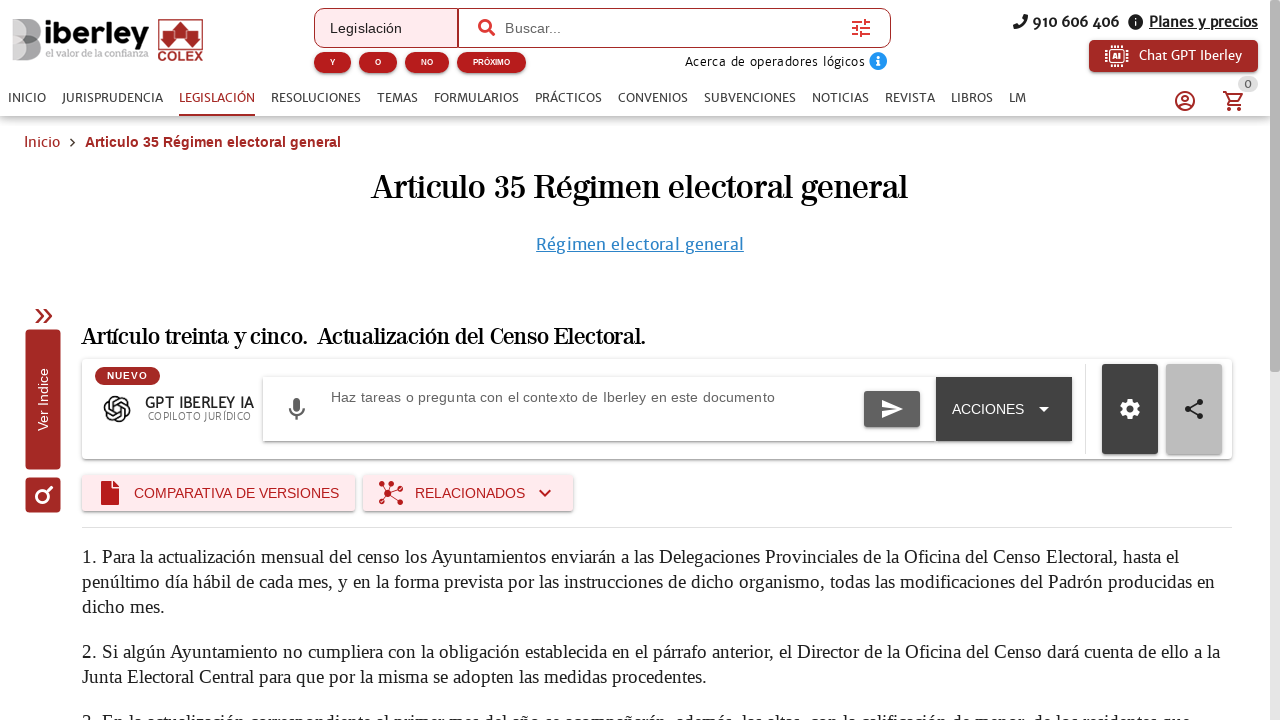

--- FILE ---
content_type: application/javascript; charset=UTF-8
request_url: https://www.iberley.es/assets/trusted.a0c9e042.js
body_size: 492
content:
import{b as a,u as r,r as o}from"./index.7915fa26.js";function u(){var s;const e=o("VITE_ETRUSTED_WIDGET_ID"),t=document.createElement("script");t.type="text/javascript",t.async=!0,t.src="//widgets.trustedshops.com/js/"+e+".js",t.charset="UTF-8",t.setAttribute("data-mobile-enable-custom","true"),t.setAttribute("data-mobile-position","right"),t.setAttribute("data-desktop-y-offset","50"),t.setAttribute("data-mobile-disable-reviews","true"),(s=document==null?void 0:document.head)==null||s.appendChild(t)}var d=a(({urlPath:e})=>{const t=["sudespacho","convenios-sepin","campus-opositor","iberley"].includes(o("VITE_SITENAME")),s=["/factura/","/albaran/","/mandato/","/perfil/gestion-contenido","/ia-iberley"];r.isProbesRoute(e)||s.some(i=>e.includes(i))||t||u()});export{d as default};


--- FILE ---
content_type: application/javascript; charset=UTF-8
request_url: https://www.iberley.es/assets/CBtn.883a2b2b.js
body_size: 727
content:
import{ac as t,af as l,ak as i,ai as a,aj as o,aq as n,av as r,bz as d,aV as u,au as s,ax as p,ba as c,aC as m}from"./index.7915fa26.js";const f=t({name:"CBtn",components:{},props:{variant:{type:String,default:"primary"},size:{type:String,default:"medium"},icon:{type:String},hasLabel:{type:Boolean,default:!0},noHover:{type:Boolean,default:!1},loading:{type:Boolean,default:!1},disable:{type:Boolean,default:!1}},setup(e){return{onLoad:l(()=>e.loading),iconSize:e.size==="large"?"18px":e.size==="medium"?"16px":"14px"}}});function v(e,b,y,g,z,B){return a(),o(m,{unelevated:"","no-caps":"",color:e.variant,class:s({[e.size]:!0,[e.variant]:!0,"no-hover":e.noHover}),loading:e.onLoad,disable:e.disable},{loading:n(()=>[r(d)]),default:n(()=>[e.icon?(a(),o(u,{key:0,name:e.icon,size:e.iconSize,class:s({"q-mr-sm":e.hasLabel})},null,8,["name","size","class"])):p("",!0),c(e.$slots,"default",{},void 0,!0)]),_:3},8,["color","class","loading","disable"])}var _=i(f,[["render",v],["__scopeId","data-v-93dabbb0"]]);export{_ as C};


--- FILE ---
content_type: application/javascript; charset=UTF-8
request_url: https://www.iberley.es/assets/QLinearProgress.5d29c0db.js
body_size: 605
content:
import{aE as y,aZ as k,a_ as S,a$ as h,b0 as C,af as a,aJ as t,bJ as x,aL as B}from"./index.7915fa26.js";const w={xs:2,sm:4,md:6,lg:10,xl:14};function d(e,l,r){return{transform:l===!0?`translateX(${r.lang.rtl===!0?"-":""}100%) scale3d(${-e},1,1)`:`scale3d(${e},1,1)`}}var P=y({name:"QLinearProgress",props:{...k,...S,value:{type:Number,default:0},buffer:Number,color:String,trackColor:String,reverse:Boolean,stripe:Boolean,indeterminate:Boolean,query:Boolean,rounded:Boolean,animationSpeed:{type:[String,Number],default:2100},instantFeedback:Boolean},setup(e,{slots:l}){const{proxy:r}=B(),c=h(e,r.$q),u=C(e,w),s=a(()=>e.indeterminate===!0||e.query===!0),o=a(()=>e.reverse!==e.query),v=a(()=>({...u.value!==null?u.value:{},"--q-linear-progress-speed":`${e.animationSpeed}ms`})),m=a(()=>"q-linear-progress"+(e.color!==void 0?` text-${e.color}`:"")+(e.reverse===!0||e.query===!0?" q-linear-progress--reverse":"")+(e.rounded===!0?" rounded-borders":"")),g=a(()=>d(e.buffer!==void 0?e.buffer:1,o.value,r.$q)),n=a(()=>`with${e.instantFeedback===!0?"out":""}-transition`),f=a(()=>`q-linear-progress__track absolute-full q-linear-progress__track--${n.value} q-linear-progress__track--${c.value===!0?"dark":"light"}`+(e.trackColor!==void 0?` bg-${e.trackColor}`:"")),q=a(()=>d(s.value===!0?1:e.value,o.value,r.$q)),$=a(()=>`q-linear-progress__model absolute-full q-linear-progress__model--${n.value} q-linear-progress__model--${s.value===!0?"in":""}determinate`),_=a(()=>({width:`${e.value*100}%`})),b=a(()=>`q-linear-progress__stripe absolute-${e.reverse===!0?"right":"left"} q-linear-progress__stripe--${n.value}`);return()=>{const i=[t("div",{class:f.value,style:g.value}),t("div",{class:$.value,style:q.value})];return e.stripe===!0&&s.value===!1&&i.push(t("div",{class:b.value,style:_.value})),t("div",{class:m.value,style:v.value,role:"progressbar","aria-valuemin":0,"aria-valuemax":1,"aria-valuenow":e.indeterminate===!0?void 0:e.value},x(l.default,i))}}});export{P as Q};


--- FILE ---
content_type: application/javascript; charset=UTF-8
request_url: https://www.iberley.es/assets/QExpansionItem.53d5fefc.js
body_size: 1641
content:
import{d9 as J,aE as Z,bq as C,bE as z,aZ as W,bF as X,aL as Y,a$ as p,ap as w,bG as ee,bH as te,af as i,ag as x,bV as ne,aJ as n,ce as ae,aw as _,aB as oe,d1 as ie,aK as le,aV as k,b4 as ue}from"./index.7915fa26.js";import{Q as de}from"./QItem.6a5b7177.js";import{Q as S}from"./QItemSection.741daaf0.js";import{Q as y}from"./QItemLabel.0475c4d6.js";import{Q as ce}from"./QSlideTransition.2af8f5c1.js";const u=J({}),re=Object.keys(C);var he=Z({name:"QExpansionItem",props:{...C,...z,...W,icon:String,label:String,labelLines:[Number,String],caption:String,captionLines:[Number,String],dense:Boolean,toggleAriaLabel:String,expandIcon:String,expandedIcon:String,expandIconClass:[Array,String,Object],duration:{},headerInsetLevel:Number,contentInsetLevel:Number,expandSeparator:Boolean,defaultOpened:Boolean,hideExpandIcon:Boolean,expandIconToggle:Boolean,switchToggleSide:Boolean,denseToggle:Boolean,group:String,popup:Boolean,headerStyle:[Array,String,Object],headerClass:[Array,String,Object]},emits:[...X,"click","afterShow","afterHide"],setup(e,{slots:g,emit:v}){const{proxy:{$q:c}}=Y(),f=p(e,c),a=w(e.modelValue!==null?e.modelValue:e.defaultOpened),b=w(null),h=ee(),{show:Q,hide:I,toggle:m}=te({showing:a});let l,d;const A=i(()=>`q-expansion-item q-item-type q-expansion-item--${a.value===!0?"expanded":"collapsed"} q-expansion-item--${e.popup===!0?"popup":"standard"}`),B=i(()=>{if(e.contentInsetLevel===void 0)return null;const t=c.lang.rtl===!0?"Right":"Left";return{["padding"+t]:e.contentInsetLevel*56+"px"}}),r=i(()=>e.disable!==!0&&(e.href!==void 0||e.to!==void 0&&e.to!==null&&e.to!=="")),O=i(()=>{const t={};return re.forEach(o=>{t[o]=e[o]}),t}),E=i(()=>r.value===!0||e.expandIconToggle!==!0),H=i(()=>e.expandedIcon!==void 0&&a.value===!0?e.expandedIcon:e.expandIcon||c.iconSet.expansionItem[e.denseToggle===!0?"denseIcon":"icon"]),P=i(()=>e.disable!==!0&&(r.value===!0||e.expandIconToggle===!0)),j=i(()=>({expanded:a.value===!0,detailsId:h.value,toggle:m,show:Q,hide:I})),T=i(()=>{const t=e.toggleAriaLabel!==void 0?e.toggleAriaLabel:c.lang.label[a.value===!0?"collapse":"expand"](e.label);return{role:"button","aria-expanded":a.value===!0?"true":"false","aria-controls":h.value,"aria-label":t}});x(()=>e.group,t=>{d!==void 0&&d(),t!==void 0&&L()});function N(t){r.value!==!0&&m(t),v("click",t)}function R(t){t.keyCode===13&&q(t,!0)}function q(t,o){o!==!0&&b.value!==null&&b.value.focus(),m(t),ue(t)}function $(){v("afterShow")}function D(){v("afterHide")}function L(){l===void 0&&(l=ae()),a.value===!0&&(u[e.group]=l);const t=x(a,s=>{s===!0?u[e.group]=l:u[e.group]===l&&delete u[e.group]}),o=x(()=>u[e.group],(s,F)=>{F===l&&s!==void 0&&s!==l&&I()});d=()=>{t(),o(),u[e.group]===l&&delete u[e.group],d=void 0}}function G(){const t={class:[`q-focusable relative-position cursor-pointer${e.denseToggle===!0&&e.switchToggleSide===!0?" items-end":""}`,e.expandIconClass],side:e.switchToggleSide!==!0,avatar:e.switchToggleSide},o=[n(k,{class:"q-expansion-item__toggle-icon"+(e.expandedIcon===void 0&&a.value===!0?" q-expansion-item__toggle-icon--rotated":""),name:H.value})];return P.value===!0&&(Object.assign(t,{tabindex:0,...T.value,onClick:q,onKeyup:R}),o.unshift(n("div",{ref:b,class:"q-expansion-item__toggle-focus q-icon q-focus-helper q-focus-helper--rounded",tabindex:-1}))),n(S,t,()=>o)}function K(){let t;return g.header!==void 0?t=[].concat(g.header(j.value)):(t=[n(S,()=>[n(y,{lines:e.labelLines},()=>e.label||""),e.caption?n(y,{lines:e.captionLines,caption:!0},()=>e.caption):null])],e.icon&&t[e.switchToggleSide===!0?"push":"unshift"](n(S,{side:e.switchToggleSide===!0,avatar:e.switchToggleSide!==!0},()=>n(k,{name:e.icon})))),e.disable!==!0&&e.hideExpandIcon!==!0&&t[e.switchToggleSide===!0?"unshift":"push"](G()),t}function V(){const t={ref:"item",style:e.headerStyle,class:e.headerClass,dark:f.value,disable:e.disable,dense:e.dense,insetLevel:e.headerInsetLevel};return E.value===!0&&(t.clickable=!0,t.onClick=N,Object.assign(t,r.value===!0?O.value:T.value)),n(de,t,K)}function M(){return oe(n("div",{key:"e-content",class:"q-expansion-item__content relative-position",style:B.value,id:h.value},le(g.default)),[[ie,a.value]])}function U(){const t=[V(),n(ce,{duration:e.duration,onShow:$,onHide:D},M)];return e.expandSeparator===!0&&t.push(n(_,{class:"q-expansion-item__border q-expansion-item__border--top absolute-top",dark:f.value}),n(_,{class:"q-expansion-item__border q-expansion-item__border--bottom absolute-bottom",dark:f.value})),t}return e.group!==void 0&&L(),ne(()=>{d!==void 0&&d()}),()=>n("div",{class:A.value},[n("div",{class:"q-expansion-item__container relative-position"},U())])}});export{he as Q};


--- FILE ---
content_type: application/javascript; charset=UTF-8
request_url: https://www.iberley.es/assets/apiDinahosting.service.89d6b9ec.js
body_size: 567
content:
var i=Object.defineProperty;var I=(o,t,e)=>t in o?i(o,t,{enumerable:!0,configurable:!0,writable:!0,value:e}):o[t]=e;var c=(o,t,e)=>(I(o,typeof t!="symbol"?t+"":t,e),e);import{t as b,v as C,w as g}from"./index.7915fa26.js";const r=class{static init(t,e,p){r.vueInstance=t,r.abortController=new AbortController;const l=g(),s=b(e,p),n=C.create({baseURL:l,headers:{Accept:"application/json"}});return n.interceptors.response.use(s.responseInterceptor,u=>s.responseErrorInterceptor(u,n)),n.interceptors.request.use(s.requestInterceptor,s.requestErrorInterceptor),n}static getInstance(){return r.vueInstance.apiDinahosting}static abort(){r.abortController.abort(),r.abortController=new AbortController}static get(t,e){return r.getInstance().get(t,e)}};let a=r;c(a,"vueInstance"),c(a,"abortController");export{a as A};


--- FILE ---
content_type: application/javascript; charset=UTF-8
request_url: https://www.iberley.es/assets/QBadge.b9363f3b.js
body_size: 636
content:
import{aE as i,af as l,aJ as r,bJ as u}from"./index.7915fa26.js";const d=["top","middle","bottom"];var b=i({name:"QBadge",props:{color:String,textColor:String,floating:Boolean,transparent:Boolean,multiLine:Boolean,outline:Boolean,rounded:Boolean,label:[Number,String],align:{type:String,validator:e=>d.includes(e)}},setup(e,{slots:a}){const n=l(()=>e.align!==void 0?{verticalAlign:e.align}:null),o=l(()=>{const t=e.outline===!0&&e.color||e.textColor;return`q-badge flex inline items-center no-wrap q-badge--${e.multiLine===!0?"multi":"single"}-line`+(e.outline===!0?" q-badge--outline":e.color!==void 0?` bg-${e.color}`:"")+(t!==void 0?` text-${t}`:"")+(e.floating===!0?" q-badge--floating":"")+(e.rounded===!0?" q-badge--rounded":"")+(e.transparent===!0?" q-badge--transparent":"")});return()=>r("div",{class:o.value,style:n.value,role:"status","aria-label":e.label},u(a.default,e.label!==void 0?[e.label]:[]))}});export{b as Q};


--- FILE ---
content_type: application/javascript; charset=UTF-8
request_url: https://www.iberley.es/assets/CollectionItemCard.315bbd38.js
body_size: 3632
content:
import{ac as ne,ao as le,a as ie,c as oe,ad as se,ap as h,ae as re,af as r,u as c,ah as ce,ai as m,ay as L,av as e,aq as a,aU as N,aj as M,aV as O,ax as g,ar as p,az as ae,aA as he,as as d,aD as z,aw as ee,at as o,bu as X,aX as D,by as G,aB as ue,aC as me,ak as be,bM as xe,bD as de,au as te,bN as ke}from"./index.7915fa26.js";import{Q as ve}from"./QSpace.50e8b092.js";import{C as pe}from"./ClosePopup.6f12b788.js";import{C as k}from"./CBtn.883a2b2b.js";import{V as fe}from"./Voices.61973fab.js";import{u as ge}from"./books-store.ae94498f.js";import{u as Ce}from"./sentences-store.1ab294db.js";const $e={class:"meta"},we={class:"row"},qe={key:0,class:"row items-center"},Se={class:"text-caption"},Ne={class:"text-bold"},Me={key:0},Te=["innerHTML"],Ae={class:"text-h6"},ze=["innerHTML"],Le=ne({__name:"SentenceCard",props:{item:{type:Object,required:!0},isRelated:{type:Boolean,default:!1},openCreateDocumentDialog:{type:Function}},setup(l){const n=l,{t:i}=le(),C=ie(),J=ge(),b=oe(),$=Ce(),H=se(),x=h(!1),f=re(),P=h(!1),B=h(""),V=r(()=>!!f.meta.azure);function w(t){return f.meta.azure?`/${t.replace("jurisprudencia/","jurisprudencia-azure/")}`:`/${t}`}async function j(){var t,s;if((t=b.queryParams.contains)!=null&&t.length){const y=await $.getSentencesExtract(n.item.id,b.queryParams.contains,V.value),u=xe(y.fragments)?y.fragments.map(Q=>Object.values(Q)[0][0]).filter(Q=>Q.length):(s=y.fragments)==null?void 0:s.fundamentos;B.value=u.join('<hr class="q-my-md" />')||""}else{const y=await $.getSentence(n.item.id,void 0,V.value);B.value=c.clipHtml(y.sentence_extract,1500,!0)}x.value=!x.value}function U(){P.value=!P.value}const E=r(()=>(b.queryParams.voces||[]).map(s=>s.replace(/(\(|\))/g,"").split(" ").filter(y=>!de.includes(y)).join(" ")).join(" ")),Y=r(()=>f.query.contains?Array.isArray(f.query.contains)?f.query.contains.join(" "):f.query.contains:""),I=r(()=>(n.item.pref_label1||[]).map(t=>({fieldName:"voces",value:t,count:4})).concat((n.item.pref_label2||[]).map(t=>({fieldName:"voces",value:t,count:3}))).concat((n.item.pref_label3||[]).map(t=>({fieldName:"voces",value:t,count:2}))).concat((n.item.pref_label4||[]).map(t=>({fieldName:"voces",value:t,count:1})))),F=r(()=>c.highlightMatch(n.item.html_summary||n.item.no_html_summary||n.item.summary||"",`${Y.value} ${E.value}`,h(0))),K=r(()=>c.highlightMatch(n.item.seo_title,`${Y.value} ${E.value}`,h(0))),W=[{icon:"icon-comment",label:i("order"),value:n.item.order},{icon:"icon-event",label:i("date"),value:c.formatDate(n.item.date,"DD/MM/YYYY")},{icon:"icon-law",label:i("court"),value:n.item.court},{icon:"icon-account_circle",label:i("speaker"),value:n.item.speaker},{icon:"icon-account_balance_wallet",label:i("sentenceNumber"),value:n.item.sentenceNumber},{icon:"icon-account_balance_wallet",label:i("resourceNumber"),value:n.item.resourceNumber}];function Z(){c.printElement(document.getElementById("printContent"))}const T=h(),R=r(()=>["vademecumlegal"].includes(c.getAppName())?C.isPremium(J.currentBook):C.isPremium(null)),_=r(()=>C.isMedium),v=r(()=>C.isAdmin),q=r(()=>C.adoptedUser||C.user),S=r(()=>{var t;return(t=f.meta)==null?void 0:t.document}),A=h(c.getAppPalette("primary")==="white"?`${c.getAppPalette("secondary")}-10`:"primary");async function _e(){var u;if(T.value||(T.value=await $.getSentence(n.item.id,void 0,V.value)),q&&!((u=q.value)!=null&&u.corporativeLogo)){const Q=await C.getUserData();q.value.corporativeLogo=Q.corporativeLogo}const t=T.value,s=document.createElement("div"),y=`
  <img style="display: block; margin: 10px auto; height: auto; width: auto; max-height: 300px; max-width: 300px;" src="${q.value.corporativeLogo||new URL("/src/assets/img/logo_site_primary.png",self.location)}"/>
  <h1>${t.seo_h1}</h1>
  <hr style="margin: 10px 0;"/>
  <div>
    ${t.order?`<div>
      <i class="icon-comment"></i>
      <span>${i("order")}: </span>
      <span>${t.order}</span>
    </div>`:""}
    ${t.seo_date_created?`<div>
      <i class="icon-event"></i>
      <span>${i("date")}: </span>
      <span>${c.formatDate(t.seo_date_created,"DD/MM/YYYY")}</span>
    </div>`:""}
    ${t.court?`<div>
      <i class="icon-court"></i>
      <span>${i("court")}: </span>
      <span>${t.court}</span>
    </div>`:""}
    ${t.speaker?`<div>
      <i class="icon-account_circle"></i>
      <span>${i("speaker")}: </span>
      <span>${t.speaker}</span>
    </div>`:""}
    ${t.sentenceNumber?`<div>
      <i class="icon-circle_box"></i>
      <span>${i("sentenceNumber")}: </span>
      <span>${t.sentenceNumber}</span>
    </div>`:""}
    ${t.resourceNumber?`<div>
      <i class="icon-circle_box"></i>
      <span>${i("resourceNumber")}: </span>
      <span>${t.resourceNumber}</span>
    </div>`:""}
    ${t.idcendoj?`<div>
      <i class="icon-circle_box"></i>
      <span>${i("cendoj")}: </span>
      <span>${t.idcendoj}</span>
    </div>`:""}
    ${t.ecli?`<div>
      <i class="icon-circle_box"></i>
      <span>${i("ecli")}: </span>
      <span>${t.ecli}</span>
    </div>`:""}
    ${t.roj?`<div>
      <i class="icon-circle_box"></i>
      <span>${i("roj")}: </span>
      <span>${t.roj}</span>
    </div>`:""}
    <hr style="margin: 10px 0;"/>
    <div class="document-content">${t.html}</div>
  </div>`;s.innerHTML=y,c.printElement(s)}function ye(){H.emitEvent("marginalClick",!1)}return(t,s)=>{const y=ce("router-link");return m(),L(ae,null,[e(D,{bordered:"",class:"collection-card q-mb-lg","data-testid":"sentence-card-item"},{default:a(()=>[e(N,{style:{"padding-bottom":"5px"}},{default:a(()=>[R.value||v.value?(m(),M(y,{key:0,class:"new-window-icon",to:w(l.item.seo_url),target:"_blank"},{default:a(()=>[e(O,{name:"icon-arrow_from_square",color:"black"})]),_:1},8,["to"])):g("",!0),e(y,{onClick:s[0]||(s[0]=u=>ye()),to:w(l.item.seo_url),class:"title text-h6 link",innerHTML:K.value},null,8,["to","innerHTML"]),p("div",$e,[p("div",we,[(m(),L(ae,null,he(W,u=>p("div",{key:u.label,class:"row no-wrap"},[u.value?(m(),L("div",qe,[e(O,{name:u.icon,class:"q-mr-xs",size:"xs"},null,8,["name"]),p("p",Se,[p("span",Ne,d(u.label),1),z(": "+d(u.value),1)]),e(ee,{vertical:"",class:"q-my-xs q-mx-sm"})])):g("",!0)])),64))]),l.isRelated?g("",!0):(m(),L("div",Me,[e(ee,{class:"q-my-md"}),p("div",{class:"text-grey-10 ellipsis-3-lines q-mb-sm",innerHTML:F.value},null,8,Te)]))])]),_:1}),l.isRelated?g("",!0):(m(),M(X,{key:0,align:"right",class:"text-body1 text-bold"},{default:a(()=>[e(k,{variant:A.value,size:"small",icon:"icon-summarize",onClick:j},{default:a(()=>[z(d(o(i)("extract")),1)]),_:1},8,["variant"]),e(k,{variant:A.value,size:"small",icon:"icon-donut_small",onClick:U},{default:a(()=>[z(d(o(i)("voices")),1)]),_:1},8,["variant"]),(_.value||R.value||v.value)&&S.value?(m(),M(k,{key:0,variant:A.value,size:"small",icon:"icon-save",onClick:s[1]||(s[1]=u=>l.openCreateDocumentDialog(l.item))},{default:a(()=>[z(d(o(i)("save")),1)]),_:1},8,["variant"])):g("",!0),_.value||R.value||v.value?(m(),M(k,{key:1,variant:A.value,size:"small",icon:"icon-print",onClick:_e},{default:a(()=>[z(d(o(i)("print")),1)]),_:1},8,["variant"])):g("",!0)]),_:1}))]),_:1}),e(G,{modelValue:x.value,"onUpdate:modelValue":s[3]||(s[3]=u=>x.value=u)},{default:a(()=>[e(D,{style:{"max-width":"900px",width:"95%"}},{default:a(()=>[e(N,{class:"column q-gutter-y-md",id:"printContent"},{default:a(()=>[p("h3",Ae,d(l.item.seo_title),1),e(ee,{color:"grey-4",spaced:"md"}),p("div",{innerHTML:B.value,class:"text-grey-8 extract-popup"},null,8,ze)]),_:1}),e(X,{align:"right"},{default:a(()=>[e(k,{variant:A.value,size:"small",label:o(i)("close"),onClick:s[2]||(s[2]=u=>x.value=!x.value)},null,8,["variant","label"]),e(k,{variant:A.value,size:"small",label:o(i)("print"),onClick:Z},null,8,["variant","label"])]),_:1})]),_:1})]),_:1},8,["modelValue"]),e(G,{modelValue:P.value,"onUpdate:modelValue":s[4]||(s[4]=u=>P.value=u)},{default:a(()=>[e(D,{style:{"max-width":"900px",width:"95%"}},{default:a(()=>[ue(e(me,{class:"q-mr-sm q-mb-sm float-right",icon:"icon-close",flat:"",round:""},null,512),[[pe]]),e(N,{class:"row items-center"},{default:a(()=>[p("h6",null,d(l.item.seo_title),1),e(ve)]),_:1}),e(N,null,{default:a(()=>[e(fe,{voices:I.value,shouldShowAll:!0},null,8,["voices"])]),_:1})]),_:1})]),_:1},8,["modelValue"])],64)}}});var Ie=be(Le,[["__scopeId","data-v-7cec54f0"]]);const Pe={key:2,class:"row items-center q-py-xs q-mx-md"},Ve=["innerHTML"],je={class:"text-h6"},De=["innerHTML"],Fe=ne({__name:"CollectionItemCard",props:{itemType:{type:String,required:!0},item:{type:Object,required:!0},showActions:{type:Boolean,default:!0},clipContent:{type:Number,default:800}},setup(l){const n=l,i=ie(),C=ge(),J=oe(),{t:b}=le(),$=re(),H=$.meta.currentBook||n.item.vademecum,x=["iberley"].includes(c.getAppName()),f=c.getComponentColor(),P=r(()=>i.isAdmin),B=r(()=>["iberley"].includes(c.getAppName())?i.isPremium(null):i.isPremium(C.currentBook)),V=h(),w=h(!1),j=h(!1),U=r(()=>(J.queryParams.voces||[]).map(v=>v.replace(/(\(|\))/g,"").split(" ").filter(q=>!de.includes(q)).join(" ")).join(" ")),E=r(()=>$.query.contains?Array.isArray($.query.contains)?$.query.contains.join(" "):$.query.contains:""),Y=r(()=>c.highlightMatch(n.item.seo_h1||n.item.seo_title,`${E.value} ${U.value}`,h(0))),I=r(()=>c.highlightMatch(c.clipHtml(n.item.document_summary?n.item.document_summary:n.item.explanatory_description?n.item.explanatory_description:n.item.text||"",400,!0),`${E.value} ${U.value}`,h(0))),F=se();function K(){w.value=!w.value}function W(){j.value=!j.value}function Z(){F.emitEvent("marginalClick",!1),F.emitEvent("lawClick",!1)}const T=r(()=>(n.item.pref_label1||[]).map(_=>({fieldName:"voces",value:_,count:4})).concat((n.item.pref_label2||[]).map(_=>({fieldName:"voces",value:_,count:3}))).concat((n.item.pref_label3||[]).map(_=>({fieldName:"voces",value:_,count:2}))).concat((n.item.pref_label4||[]).map(_=>({fieldName:"voces",value:_,count:1}))));function R(){c.printComponent(V)}return(_,v)=>{const q=ce("router-link");return m(),L("div",null,[e(D,{bordered:"",class:"q-mb-lg collection-card","data-testid":"collection-item"},{default:a(()=>{var S;return[(B.value||P.value)&&!o(H)?(m(),M(q,{key:0,class:"new-window-icon",to:"/"+l.item.seo_url,target:"_blank"},{default:a(()=>[e(O,{name:"icon-arrow_from_square",color:"black"})]),_:1},8,["to"])):g("",!0),o(H)?(m(),L("p",{key:1,class:te(["card-banner small",`bg-${o(f)}`])},d(o(b)(o(H))),3)):g("",!0),l.item.seo_date_modified||l.item.seo_date_created?(m(),L("p",Pe,[e(O,{class:"q-mr-sm",name:"icon-calendar",size:"12px",color:o(x)?"text-black":"text-secondary"},null,8,["color"]),p("span",{class:te(["text-secondary text-caption",o(x)?"text-black":"text-secondary"])},d(o(b)("lastRevision"))+": "+d(o(ke)(new Date(l.item.seo_date_modified||l.item.seo_date_created),"dd-MM-y")),3)])):g("",!0),e(N,null,{default:a(()=>[e(q,{class:te(["title text-h4 link",o(x)?"text-h6":"text-h4"]),innerHTML:Y.value,onClick:v[0]||(v[0]=A=>Z()),to:"/"+l.item.seo_url},null,8,["class","innerHTML","to"])]),_:1}),(S=I.value)!=null&&S.length?(m(),M(N,{key:3,class:"q-pt-none"},{default:a(()=>[p("div",{innerHTML:I.value},null,8,Ve)]),_:1})):g("",!0),l.showActions?(m(),M(X,{key:4,align:"right",class:"text-body1 text-bold q-pt-none"},{default:a(()=>[l.item.html||l.item.text?(m(),M(k,{key:0,variant:o(f),size:"small",icon:"icon-summarize",onClick:K},{default:a(()=>[z(d(o(b)("extract")),1)]),_:1},8,["variant"])):g("",!0),T.value&&T.value.length?(m(),M(k,{key:1,variant:o(f),size:"small",icon:"icon-donut_small",onClick:W},{default:a(()=>[z(d(o(b)("voices")),1)]),_:1},8,["variant"])):g("",!0)]),_:1})):g("",!0)]}),_:1}),e(G,{modelValue:w.value,"onUpdate:modelValue":v[2]||(v[2]=S=>w.value=S)},{default:a(()=>[e(D,{style:{"max-width":"900px",width:"95%"}},{default:a(()=>[e(N,{class:"column items-center q-gutter-y-md",ref_key:"printContentRef",ref:V},{default:a(()=>[p("div",je,d(l.item.seo_h1||l.item.seo_title),1),p("div",{innerHTML:o(c).clipHtml(l.item.document_summary||l.item.html||l.item.text,l.clipContent)},null,8,De)]),_:1},512),e(X,null,{default:a(()=>[e(k,{variant:o(f),size:"small",label:o(b)("close"),onClick:v[1]||(v[1]=S=>w.value=!w.value)},null,8,["variant","label"]),e(k,{variant:o(f),size:"small",label:o(b)("print"),onClick:R},null,8,["variant","label"])]),_:1})]),_:1})]),_:1},8,["modelValue"]),e(G,{modelValue:j.value,"onUpdate:modelValue":v[3]||(v[3]=S=>j.value=S)},{default:a(()=>[e(D,{class:"q-pb-md",style:{"max-width":"900px",width:"95%"}},{default:a(()=>[ue(e(me,{class:"q-mr-sm q-mb-sm float-right",icon:"icon-close",flat:"",round:""},null,512),[[pe]]),e(N,{class:"row items-center"},{default:a(()=>[p("h6",null,d(l.item.seo_title),1),e(ve)]),_:1}),e(N,null,{default:a(()=>[e(fe,{voices:T.value,shouldShowAll:!0},null,8,["voices"])]),_:1})]),_:1})]),_:1},8,["modelValue"])])}}});export{Ie as S,Fe as _};


--- FILE ---
content_type: application/javascript; charset=UTF-8
request_url: https://www.iberley.es/assets/Voices.61973fab.js
body_size: 2809
content:
import{Q as A}from"./QLinearProgress.5d29c0db.js";import{Q as F}from"./QItem.6a5b7177.js";import{Q as R}from"./QList.6db3418b.js";import{af as r,aE as K,bE as O,bF as H,ap as h,bG as J,aL as x,bH as G,bI as W,aJ as f,aC as X,aK as Y,bJ as Z,bK as ee,aV as E,ac as ae,ae as te,ao as le,c as oe,an as ne,ag as se,u as g,ak as re,ah as ie,ai as s,ay as P,aj as d,aq as l,ar as q,as as m,bL as T,av as c,az as V,aA as B,ax as I,aX as j,aU as N,aw as ce,by as ue}from"./index.7915fa26.js";import{C as de}from"./CInput.490c0d0d.js";const be=["top","right","bottom","left"],U={type:{type:String,default:"a"},outline:Boolean,push:Boolean,flat:Boolean,unelevated:Boolean,color:String,textColor:String,glossy:Boolean,square:Boolean,padding:String,label:{type:[String,Number],default:""},labelPosition:{type:String,default:"right",validator:e=>be.includes(e)},externalLabel:Boolean,hideLabel:{type:Boolean},labelClass:[Array,String,Object],labelStyle:[Array,String,Object],disable:Boolean,tabindex:[Number,String]};function ve(e,t){return{formClass:r(()=>`q-fab--form-${e.square===!0?"square":"rounded"}`),stacked:r(()=>e.externalLabel===!1&&["top","bottom"].includes(e.labelPosition)),labelProps:r(()=>{if(e.externalLabel===!0){const u=e.hideLabel===null?t.value===!1:e.hideLabel;return{action:"push",data:{class:[e.labelClass,`q-fab__label q-tooltip--style q-fab__label--external q-fab__label--external-${e.labelPosition}`+(u===!0?" q-fab__label--external-hidden":"")],style:e.labelStyle}}}return{action:["left","top"].includes(e.labelPosition)?"unshift":"push",data:{class:[e.labelClass,`q-fab__label q-fab__label--internal q-fab__label--internal-${e.labelPosition}`+(e.hideLabel===!0?" q-fab__label--internal-hidden":"")],style:e.labelStyle}}})}}const fe=["up","right","down","left"],ge=["left","center","right"];var me=K({name:"QFab",props:{...U,...O,icon:String,activeIcon:String,hideIcon:Boolean,hideLabel:{...U.hideLabel,default:null},direction:{type:String,default:"right",validator:e=>fe.includes(e)},persistent:Boolean,verticalActionsAlign:{type:String,default:"center",validator:e=>ge.includes(e)}},emits:H,setup(e,{slots:t}){const u=h(null),o=h(e.modelValue===!0),b=J(),{proxy:{$q:k}}=x(),{formClass:p,labelProps:a}=ve(e,o),v=r(()=>e.persistent!==!0),{hide:y,toggle:n}=G({showing:o,hideOnRouteChange:v}),C=r(()=>({opened:o.value})),S=r(()=>`q-fab z-fab row inline justify-center q-fab--align-${e.verticalActionsAlign} ${p.value}`+(o.value===!0?" q-fab--opened":" q-fab--closed")),$=r(()=>`q-fab__actions flex no-wrap inline q-fab__actions--${e.direction} q-fab__actions--${o.value===!0?"opened":"closed"}`),w=r(()=>{const i={id:b.value,role:"menu"};return o.value!==!0&&(i["aria-hidden"]="true"),i}),_=r(()=>`q-fab__icon-holder  q-fab__icon-holder--${o.value===!0?"opened":"closed"}`);function Q(i,L){const D=t[i],z=`q-fab__${i} absolute-full`;return D===void 0?f(E,{class:z,name:e[L]||k.iconSet.fab[L]}):f("div",{class:z},D(C.value))}function M(){const i=[];return e.hideIcon!==!0&&i.push(f("div",{class:_.value},[Q("icon","icon"),Q("active-icon","activeIcon")])),(e.label!==""||t.label!==void 0)&&i[a.value.action](f("div",a.value.data,t.label!==void 0?t.label(C.value):[e.label])),Z(t.tooltip,i)}return W(ee,{showing:o,onChildClick(i){y(i),u.value!==null&&u.value.$el.focus()}}),()=>f("div",{class:S.value},[f(X,{ref:u,class:p.value,...e,noWrap:!0,stack:e.stacked,align:void 0,icon:void 0,label:void 0,noCaps:!0,fab:!0,"aria-expanded":o.value===!0?"true":"false","aria-haspopup":"true","aria-controls":b.value,onClick:n},M),f("div",{class:$.value,...w.value},Y(t.default))])}});const he=ae({name:"VoicesComponent",components:{CInput:de},props:{voices:{type:Array,required:!0},clickable:{type:Boolean,default:!0},shouldShowAll:{type:Boolean,default:!1},scrollable:{type:Boolean,default:!0}},setup(e){const t=h(""),u=te(),{t:o}=le(),b=oe(),{push:k}=ne(),p=h(),a=r(()=>e.voices.filter(n=>!t.value||g.normalizeText(n.value).includes(g.normalizeText(t.value))).sort((n,C)=>n.count>C.count?-1:1)),v=r(()=>e.voices[0].count),y=h(!1);return se(y,n=>{n&&(t.value="")}),{maxVoices:r(()=>e.shouldShowAll?e.voices:e.voices.slice(0,10)),sortedAndFilteredFacets:a,getItemProgress(n){return n.count/v.value},addFacet(n){var _;if(!e.clickable||(_=b.queryParams.voces)!=null&&_.includes(n.value))return;const{name:C,query:S,params:$}=u;delete S.page_number;const w=[...b.queryParams.voces?b.queryParams.voces:[],n.value];return k({name:C,params:$,query:{...S,voces:w}})},textSearch:t,searchFieldRef:p,openFacetDialog(){y.value=!0},facetDialog:y,t:o,getComponentColor:h(g.getAppPalette("primary")==="white"?`${g.getAppPalette("secondary")}-10`:"primary"),getComponentPalette:h(g.getAppPalette("primary")==="white"?`${g.getAppPalette("secondary")}`:g.getAppPalette("primary"))}}}),pe={class:"text-center"},ye={class:"text-secondary q-mb-sm"},Ce={class:"text-secondary q-mb-sm"},qe={class:"row justify-between items-center"},ke={class:"text-capitalize"},Se={class:"text-secondary"};function _e(e,t,u,o,b,k){const p=ie("c-input");return s(),P("div",null,[e.voices&&e.voices.length?(s(),d(j,{key:0,bordered:"",class:"q-pa-sm"},{default:l(()=>[q("h3",pe,m(e.t("voices")),1),e.shouldShowAll&&e.scrollable?(s(),d(T,{key:0,style:{height:"60vh"}},{default:l(()=>[c(R,{class:"fit",id:"voices-tree-list",dense:""},{default:l(()=>[(s(!0),P(V,null,B(e.maxVoices,a=>(s(),d(F,{key:a.value,class:"column w-100-x no-padding voice-item q-my-sm",onClick:v=>e.addFacet(a),clickable:e.clickable},{default:l(()=>[q("p",ye,m(a.value),1),c(A,{value:e.getItemProgress(a),color:e.getComponentColor,"track-color":`${e.getComponentPalette}-2`},null,8,["value","color","track-color"])]),_:2},1032,["onClick","clickable"]))),128))]),_:1})]),_:1})):(s(),d(R,{key:1,class:"fit",id:"voices-tree-list",dense:""},{default:l(()=>[(s(!0),P(V,null,B(e.maxVoices,a=>(s(),d(F,{key:a.value,class:"column w-100-x no-padding voice-item q-my-sm",onClick:v=>e.addFacet(a),clickable:e.clickable},{default:l(()=>[q("p",Ce,m(a.value),1),c(A,{value:e.getItemProgress(a),color:e.getComponentColor,"track-color":`${e.getComponentPalette}-2`},null,8,["value","color","track-color"])]),_:2},1032,["onClick","clickable"]))),128))]),_:1})),e.voices.length>10&&!e.shouldShowAll?(s(),d(me,{key:2,class:"absolute-bottom-right right-10 bottom-10","data-testid":"more-voices-button",color:e.getComponentColor,"text-color":"white",padding:"sm",square:"","hide-icon":"",label:e.voices.length-10+" +",onClick:t[0]||(t[0]=a=>e.openFacetDialog())},null,8,["color","label"])):I("",!0)]),_:1})):I("",!0),c(ue,{modelValue:e.facetDialog,"onUpdate:modelValue":t[3]||(t[3]=a=>e.facetDialog=a),"no-route-dismiss":""},{default:l(()=>[c(j,{class:"q-pa-lg","data-testid":"facet-dialog",style:{"max-width":"900px",width:"95%"}},{default:l(()=>[c(N,{class:"q-pa-none"},{default:l(()=>[q("div",qe,[q("h2",ke,m(e.t("voices"))+" ("+m(e.sortedAndFilteredFacets.length)+" "+m(e.t("elements"))+") ",1),c(p,{modelValue:e.textSearch,"onUpdate:modelValue":t[2]||(t[2]=a=>e.textSearch=a),name:"searchInput","data-testid":"voices-search-input",outlined:"",dense:"",label:e.t("filter")+"...",placeholder:e.t("searchInVoices"),style:{width:"200px"}},{append:l(()=>[e.textSearch&&e.textSearch.length?(s(),d(E,{key:0,name:"icon-close",class:"cursor-pointer",size:"sm",onClick:t[1]||(t[1]=a=>e.textSearch=null)})):I("",!0)]),_:1},8,["modelValue","label","placeholder"])])]),_:1}),c(ce,{class:"q-my-md",color:e.getComponentColor},null,8,["color"]),c(N,{class:"fit overflow-hidden",style:{padding:"0 0 40px 0"}},{default:l(()=>[c(T,{style:{height:"60vh"},"data-testid":"voices-container"},{default:l(()=>[(s(!0),P(V,null,B(e.sortedAndFilteredFacets,(a,v)=>(s(),d(F,{dense:"",key:v,class:"col-4 no-padding q-virtual-scroll--skip column q-my-sm",onClick:y=>e.addFacet(a),clickable:""},{default:l(()=>[q("p",Se,m(a.value),1),c(A,{value:e.getItemProgress(a),color:e.getComponentColor,"track-color":`${e.getComponentPalette}-3`},null,8,["value","color","track-color"])]),_:2},1032,["onClick"]))),128))]),_:1})]),_:1})]),_:1})]),_:1},8,["modelValue"])])}var Ve=re(he,[["render",_e],["__scopeId","data-v-3fcc19a0"]]);export{me as Q,Ve as V};


--- FILE ---
content_type: application/javascript; charset=UTF-8
request_url: https://www.iberley.es/assets/NewItemCard.13950a8c.js
body_size: 1457
content:
import{ac as p,an as Y,af as k,ah as D,ai as i,aj as u,aq as d,aU as _,ar as t,ay as o,au as M,ax as m,av as y,aD as g,as as s,aV as S,at as j,u as z,aw as B,aW as V,aX as Q,ak as T,aY as $}from"./index.7915fa26.js";import{_ as C}from"./iberley.88294815.js";const U={class:"column justify-center items-center cursor-pointer news-image-container position-relative"},E=["src","alt"],L={key:0,style:{position:"absolute",top:"15px"}},O=["src"],R={key:1,src:C,style:{"border-radius":"50%",width:"125px",height:"120px","object-fit":"cover",border:"1px solid black"},width:"130",height:"130",loading:"lazy"},W={class:"news-details column q-gutter-y-md col"},X={class:"justify-between fit column"},A={class:"title text-weight-bold"},F={key:0,class:"q-my-sm"},G={class:"q-mt-md"},H={key:0,class:"text-capitalize text-grey-7 q-mb-xs"},J={class:"subjects-div"},K={class:"row items-center"},P={class:"bg-grey-4 fit column justify-center items-center justify-around q-pa-sm position-relative"},Z=["src"],ee={key:1,src:C,style:{"border-radius":"50%",width:"100%",height:"auto"},width:"120",height:"120",loading:"lazy"},te={class:"title text-center q-mb-md"},ie={class:"text-caption text-center"},se={class:"text-caption text-center text-bold text-grey-7 text-uppercase"},ae={class:"text-caption text-center text-grey-7"},oe=p({__name:"NewItemCard",props:{item:{type:Object,required:!0},simplified:{type:Boolean,default:!1},type:{type:String,default:"NewsItem"}},setup(e){const f=e,{push:N}=Y(),q=k(()=>f.type==="NewsItem"),r=k(()=>f.type==="Magazine");function x(l){var a;return(a=l.subjects)==null?void 0:a.join(", ")}function b(l){return N(`/${l.seo_url}`)}function I(l){try{return $(l.seo_description,200,{html:!1,maxLines:5})}catch{return""}}return(l,a)=>{const v=D("router-link");return i(),u(Q,{square:"",flat:"",class:"new-item-card new-list-item",style:V(e.simplified?"border-right: 1px solid #bdbdbd; border-left: 1px solid #bdbdbd;":"")},{default:d(()=>[!e.type||q.value||r.value?(i(),u(_,{key:0,class:"fit column"},{default:d(()=>{var n,c,h,w;return[t("div",U,[t("figure",{class:"figure overflow-hidden",onClick:a[0]||(a[0]=le=>b(e.item))},[e.item.thumbnail||e.item.fullImg?(i(),o("img",{key:0,src:e.item.thumbnail||e.item.fullImg,alt:e.item.image_alt,class:M(r.value?"image-magazine":"image-new"),height:"233",width:"350",loading:"lazy"},null,10,E)):m("",!0)]),r.value?(i(),o("div",L,[(c=(n=e.item)==null?void 0:n.documentalist)!=null&&c.photo?(i(),o("img",{key:0,src:e.item.documentalist.photo,style:{"border-radius":"50%",width:"125px",height:"120px","object-fit":"cover","box-shadow":`rgba(6, 24, 44, 0.4) 0px 0px 0px 2px,
                rgba(6, 24, 44, 0.65) 0px 4px 6px -1px, rgba(255, 255, 255, 0.08) 0px 1px 0px inset`},width:"130",height:"130",loading:"lazy"},null,8,O)):(i(),o("img",R))])):m("",!0)]),t("div",W,[t("div",X,[t("div",null,[t("h2",A,[y(v,{class:"news-title",to:"/"+e.item.seo_url},{default:d(()=>[g(s(e.item.seo_h1),1)]),_:1},8,["to"])]),e.simplified?m("",!0):(i(),o("p",F,s(I(e.item)),1))]),t("div",G,[r.value&&((w=(h=e.item)==null?void 0:h.documentalist)==null?void 0:w.name)?(i(),o("div",H,[y(S,{name:"icon-account_circle"}),g(" "+s(e.item.documentalist.name),1)])):m("",!0),t("div",J,s(e.item.subjects?x(e.item):e.item.subject),1),t("div",K,s(j(z).formatDate(e.item.seo_date_modified||e.item.seo_date_created,"DD/MM/YYYY")),1)])])])]}),_:1})):(i(),u(_,{key:1,class:"fit"},{default:d(()=>{var n,c;return[t("div",P,[t("div",{class:"q-mb-sm cursor-pointer",style:{width:"120px"},onClick:a[1]||(a[1]=h=>b(e.item))},[(c=(n=e.item)==null?void 0:n.documentalist)!=null&&c.photo?(i(),o("img",{key:0,src:e.item.documentalist.photo,style:{"border-radius":"50%",width:"100%",height:"auto"},width:"120",height:"120",loading:"lazy"},null,8,Z)):(i(),o("img",ee))]),t("h2",te,[y(v,{class:"news-title",to:"/"+e.item.seo_url},{default:d(()=>[g(s(e.item.seo_h1),1)]),_:1},8,["to"])]),t("div",null,[t("p",ie,s(e.item.author),1),t("p",se,s(e.item.subjects?x(e.item):e.item.subject),1),t("p",ae,s(j(z).formatDate(e.item.seo_date_modified||e.item.seo_date_created,"DD/MM/YYYY")),1)])])]}),_:1})),e.simplified?(i(),u(B,{key:2,size:"2px",style:{width:"90%",margin:"0 auto"},color:"#bdbdbd"})):m("",!0)]),_:1},8,["style"])}}});var de=T(oe,[["__scopeId","data-v-02efe24d"]]);export{de as N};


--- FILE ---
content_type: application/javascript; charset=UTF-8
request_url: https://www.iberley.es/assets/use-dialog-plugin-component.ce1b2237.js
body_size: 151
content:
import{aL as l,ap as f}from"./index.7915fa26.js";const g=()=>!0;function m(t){const e={};return t.forEach(n=>{e[n]=g}),e}function i(){const{emit:t,proxy:e}=l(),n=f(null);function c(){n.value.show()}function o(){n.value.hide()}function u(r){t("ok",r),o()}function a(){t("hide")}return Object.assign(e,{show:c,hide:o}),{dialogRef:n,onDialogHide:a,onDialogOK:u,onDialogCancel:o}}const s=["ok","hide"];i.emits=s;i.emitsObject=m(s);export{i as u};


--- FILE ---
content_type: application/javascript; charset=UTF-8
request_url: https://www.iberley.es/assets/order-store.12e3d12b.js
body_size: 2194
content:
var f=Object.defineProperty;var y=(s,e,r)=>e in s?f(s,e,{enumerable:!0,configurable:!0,writable:!0,value:r}):s[e]=r;var t=(s,e,r)=>(y(s,typeof e!="symbol"?e+"":e,r),r);import{a6 as a,u as d,a7 as v,a8 as C,e as c,f as n,a9 as I}from"./index.7915fa26.js";import{P as _}from"./velneoProduct.e201f762.js";import{A as E}from"./apiNextFacturae.service.02a2eac2.js";function L(s){var r,i;const e=/IB-PRE|IB-MED|IB-BAS|IB-LIC|IB-CO|IP-CO|IP-LIC|PACKPREMIUM/g;return(i=(r=s==null?void 0:s.catalog)==null?void 0:r.reference)==null?void 0:i.match(e)}function B(s){var r,i;const e=/IB-PRE|IB-MED|IB-BAS|IB-CO|IP-CO|PACKPREMIUM(?!.*LIC)/g;return(i=(r=s==null?void 0:s.catalog)==null?void 0:r.reference)==null?void 0:i.match(e)}function O(s){var r,i;const e=/DOM-/g;return(i=(r=s==null?void 0:s.catalog)==null?void 0:r.reference)==null?void 0:i.match(e)}class l{constructor(e){t(this,"products");t(this,"province");t(this,"country");t(this,"vies");t(this,"totals");t(this,"shippingCosts");t(this,"shippingCostsMin");t(this,"hasVies");t(this,"isValidVies");const r=e||{};this.products=r.products||[],this.province=r.province,this.country=r.country,this.totals=r.totals,this.shippingCosts=r.shippingCosts,this.shippingCostsMin=r.shippingCostsMin,this.vies=r.vies,this.hasVies=r.hasVies,this.isValidVies=r.isValidVies}static newCart(){return new l({products:[],province:"",country:"Espa\xF1a",totals:{pvpExcludingIva:0,pvp:0,totalIva:0,percentageIva:0,ivaBreakdown:[]}})}getSimplifiedCart(){return{products:this.products.map(e=>({id:Number(e.id),...Number(e.id)!==0?{fee_id:Number(e.fee_id)||-1}:{},quantity:Number(e.quantity),...e.dsc||e.dsc===0?{dsc:Number(e.dsc)}:{},...e.documentId?{documentId:Number(e.documentId)}:{},...e.question?{question:e.question}:{},...e.category?{category:e.category}:{},...e.domain?{domain:e.domain}:{},...e.hosting?{hosting:e.hosting}:{},...e.appId?{appId:e.appId}:{},...e.office?{office:e.office}:{},...e.accountingGroup?{accountingGroup:e.accountingGroup}:{}})),province:this.province||"Madrid",country:this.country||"Espa\xF1a",...this.vies?{vies:this.vies}:{},...this.isValidVies?{isValidVies:this.isValidVies}:{}}}}function A(){return{name:"",email:"",phone:"",main:!1}}function V(){return{paymentType:"tarjeta",orderType:null,ccc:null,bic_swift:null,fecha_renovacion:null,fecha_primer_pago:null,numero_pagos:null,products:[],users:null,email:"",addressBilling:u.newAddress(),addressShipment:u.newAddress(),notes:"",messagingNotes:"",successUrl:`${d.getAppUrl()}/carrito?action=orderSucceed`,cancelUrl:`${d.getAppUrl()}/carrito?action=orderCanceled`,paymentTypeId:null}}class u{constructor(e){t(this,"name");t(this,"nif");t(this,"vies");t(this,"isVies");t(this,"phone");t(this,"address");t(this,"city");t(this,"province");t(this,"postalCode");t(this,"country");t(this,"email");t(this,"document_type");this.name=e?e.name:"",this.nif=e?e.nif:"",this.phone=e?e.phone:"",this.address=e?e.address:"",this.city=e?e.city:"",this.province=e?e.province:"",this.postalCode=e&&e.postalCode,this.country=e&&e.country||"Espa\xF1a",this.document_type=(e==null?void 0:e.document_type)||"nifCif",this.vies=(e==null?void 0:e.vies)||"false",this.isVies=(e==null?void 0:e.isVies)||!1}static newAddress(){return new u({name:"",nif:"",phone:"",address:"",city:"",province:"",country:"Espa\xF1a",document_type:"nifCif",vies:"false",isVies:!1})}}class h{constructor(e){t(this,"error");t(this,"message1");t(this,"message2");t(this,"message3");t(this,"message4");t(this,"errors");this.error=e.error,this.message1=e.message1,this.message2=e.message2,this.message3=e.message3,this.message4=e.message4}static fromLegacy(e){return new h({error:e["post.error"],message1:e.msj1,message2:e.msj2,message3:e.msj3,message4:e.msj4,errors:e.errors})}}class o{constructor(e){t(this,"result");this.result=e.result}static fromLegacy(e){return new o({result:e&&e.map(r=>h.fromLegacy(r))})}}const P=[{label:a.global.t("CIF/NIF"),value:"nifCif",onlySpain:!0},{label:a.global.t("NIE"),value:"nie",onlySpain:!0},{label:a.global.t("Passport"),value:"passport",onlySpain:!0},{label:a.global.t("Identification document"),value:"idDocument"},{label:a.global.t("Residence Certificate"),value:"residence"},{label:a.global.t("Other document"),value:"other"}],N={nifCif:"2",nie:"2",passport:"3",idDocument:"4",residence:"5",other:"6"};class p{constructor(e){t(this,"id");t(this,"name");this.id=e.id,this.name=e.name}static fromLegacy(e){return new p({id:e.id,name:e.name})}}class m extends v{constructor(r){super(r);t(this,"data");this.data=r.data&&r.data.map(i=>new p(i))}static fromLegacy(r){var i;return new m({...super.fromBaseLegacy(r),data:(i=r.fpg_m)==null?void 0:i.map(g=>p.fromLegacy(g))})}}const W=C("order",{state:()=>({cart:l.newCart(),order:V(),userToFill:null,orderType:null,stripe:null,gclid:""}),actions:{async getCartInfo(s){const e={...s};return delete e.isValidVies,this.handleWithErrorResponse(c.post("cart",new l(e).getSimplifiedCart()))},async createOrder(s){const e=await this.handleWithErrorResponse(c.post("orders/insert",{...s,addressBilling:{...s.addressBilling},addressShipment:{...s.addressShipment}}));return this.hasErrors()?!1:e},async getProducts(s){const e=await this.handleWithErrorResponse(n.get("_process/art_m_id_art_tip",{params:{"param[incluir_descatalogados]":!0,"param[parts]":s}}));return _.fromLegacy(e)},async createOrderVelneo(s){const e=await this.handleWithErrorResponse(n.post("_process/vta_ped_aut",s));return o.fromLegacy(e)},async createPurchaseOrderVelneo(s){const e=await this.handleWithErrorResponse(n.post("_process/com_ped_aut",s));return o.fromLegacy(e)},async createBudget(s){const e=await this.handleWithErrorResponse(n.post("_process/vta_pre_web",s));return o.fromLegacy(e)},async createPurchaseInvoice(s){const e=await this.handleWithErrorResponse(n.post("_process/com_fac_tck_aut",s));return o.fromLegacy(e)},async createDeliveryNoteVelneo(s){const e=await this.handleWithErrorResponse(n.post("_process/vta_alb_aut",s));return o.fromLegacy(e)},async getPaymentTypes(){const s=new URLSearchParams;s.append("filter[doc_tip]","OZDMCU"),s.append("filter[doc_tip{add}]","K0NWAA"),s.append("filter[doc_tip{add}]","TRCNCM"),s.append("sort","num_vto,name");const e=await this.handleWithErrorResponse(n.get("fpg_m",{params:s}));return m.fromLegacy(e)},async deleteOrders(s){await this.handleWithErrorResponse(c.post("orders/delete",{orders:s}))},async deleteOrder(s){return await this.handleWithErrorResponse(c.delete(`orders/${s}`)),!this.hasErrors()},async checkUserServices(s,e){return this.handleWithErrorResponse(n.post("_process/acs_web_chk",{data:s,cif:e})).then(r=>I.fromLegacy(r))},async validateCustomer(s,e){return this.handleWithErrorResponse(E.validateUser(e,s),!0).then(r=>{const i=r==null?void 0:r.contribuyentes[0];return{valid:((i==null?void 0:i.resultado)==="IDENTIFICADO"||!r)&&i.nombreCorrecto!==!1,...i.nombreCorrecto===!1?{name:i.nombre}:{}}}).catch(()=>({valid:!0}))}}});export{u as A,l as C,L as a,A as b,B as c,N as d,V as e,P as f,O as i,W as u};


--- FILE ---
content_type: application/javascript; charset=UTF-8
request_url: https://www.iberley.es/assets/ArticleItemDetail.b49d2752.js
body_size: 5790
content:
import{ac as O,ao as W,af as V,ap as A,ak as te,ah as ae,ai as e,ay as v,ar as u,as as i,az as M,aA as J,aD as $,av as s,aq as l,aB as X,d1 as ye,aj as p,aV as L,aC as P,ax as w,u as k,bv as se,b5 as oe,at as a,au as I,bL as Z,aW as ge,cO as Y,aw as be,c3 as re,c4 as ie,aU as ee,aX as ne,by as ce,di as xe,ad as he,ae as Ce,bd as we,a as ke}from"./index.7915fa26.js";import{u as Ve}from"./ia-store.bd6524aa.js";import{D as qe}from"./DocumentContent.a43aa02d.js";import{u as ue}from"./books-store.ae94498f.js";import{Q as F}from"./QItemSection.741daaf0.js";import{Q as H}from"./QItem.6a5b7177.js";import{Q as de}from"./QVirtualScroll.7c9440e9.js";import{a as le,Q as $e}from"./QStepper.4db60d9f.js";import{Q as me}from"./QList.6db3418b.js";import{Q as Ie}from"./QBanner.f85c556c.js";import{C as G}from"./ClosePopup.6f12b788.js";import{u as ve}from"./usePlatform.2f2c79ed.js";import{Q as pe}from"./QItemLabel.0475c4d6.js";import{Q as Ae}from"./QBtnDropdown.9b4e1c96.js";import{_ as Se,N as De}from"./DocumentToolbar.64311f91.js";const Qe=O({name:"ArticleRelatedConcepts",props:{itemsList:{type:Object,required:!0}},setup(t){const n=ue(),{t:r}=W(),c=V(()=>n.currentBook),h=V(()=>t.itemsList.documents.slice(0,3)),Q=V(()=>t.itemsList.documents.slice(3)),y=A(!1);return{getItemSlug(o){return o.seo_url.split("/").reverse()[0]},currentVademecum:c,firstFiveArticles:h,restOfArticles:Q,expanded:y,t:r}}}),ze={class:"well","data-testid":"article-related-concepts"},je={class:"row justify-center"};function Re(t,n,r,c,h,Q){const y=ae("router-link");return e(),v("div",ze,[u("b",null,i(t.t("legalConcepts")),1),u("ul",null,[(e(!0),v(M,null,J(t.firstFiveArticles,(o,S)=>(e(),v("li",{key:S},[$(i(t.t("legalConceptOf"))+" ",1),s(y,{class:"text-weight-bold",target:"_blank",to:"/"+o.seo_url},{default:l(()=>[$(i(o.seo_title),1)]),_:2},1032,["to"])]))),128)),(e(!0),v(M,null,J(t.restOfArticles,(o,S)=>X((e(),v("li",{key:S},[$(i(t.t("legalConceptOf"))+" ",1),s(y,{class:"text-weight-bold",target:"_blank",to:"/"+o.seo_url},{default:l(()=>[$(i(o.seo_title),1)]),_:2},1032,["to"])])),[[ye,t.expanded]])),128))]),u("div",je,[t.restOfArticles.length?(e(),p(P,{key:0,round:"",flat:"",class:"bg-orange-4 text-white",onClick:n[0]||(n[0]=o=>t.expanded=!t.expanded)},{default:l(()=>[t.expanded?(e(),p(L,{key:1,name:"icon-expand_less",size:"sm"})):(e(),p(L,{key:0,name:"icon-expand_more",size:"sm"}))]),_:1})):w("",!0)])])}var Te=te(Qe,[["render",Re],["__scopeId","data-v-25fe621e"]]);const Be={id:"articleVersionComparison"},Le={class:"text-center text-subtitle2 q-mb-md"},Me={key:0,class:"q-my-xs"},Ue={class:"q-my-xs"},Ne={key:2,class:"q-my-xs"},Pe={class:"row justify-around text-weight-bold q-mx-lg q-mb-sm"},Oe={key:0,class:"text-center text-caption"},Ee={class:"show-print",style:{"text-align":"center","margin-bottom":"10px !important","font-family":"sans-serif"}},He={class:"show-print date-row"},Fe={style:{"text-align":"center"}},Je={key:0,style:{"text-align":"center","font-size":"0.9em"}},We=["innerHTML"],Xe=O({__name:"ArticleVersionsComparison",props:{article:{}},setup(t){const n=t,{t:r}=W(),c=k.getComponentColor(),h=se(),{screen:Q}=oe(),y=A(),o=A(1),S=A(),T=A(""),R=A([]),d=A([]),D=A(!1),g=V(()=>(n.article.articleVersions||n.article.versions).filter(q=>q.onDate)[0]),z=V(()=>n.article),C=V(()=>(n.article.articleVersions||n.article.versions).filter(q=>q.date<g.value.date)),j=V(()=>(n.article.articleVersions||n.article.versions).filter(q=>q.date>g.value.date)[0]),m=V(()=>d.value.length>=2),f=V(()=>ve.isMobile(Q));function b(q){return!d.value.find(x=>x===q)&&d.value.length>=2}function U(){k.printComponent(S)}async function N(){var x;D.value=!0,d.value.sort((_,B)=>_.date>B.date?1:B.date>_.date?-1:0);const q=await h.getArticlesDiff(z.value.law_id,d.value);T.value=q.diff,R.value=[{date:k.formatDate(d.value[0].date),current:d.value[0].onDate},{date:k.formatDate(d.value[1].date),current:d.value[1].onDate}],D.value=!1,(x=y.value)==null||x.next(),d.value=[]}function E(){var q;(q=y.value)==null||q.previous()}return(q,x)=>(e(),v("div",Be,[u("div",{class:I(f.value?"column items-center q-mb-md text-center":"row justify-center q-mb-md")},[s(L,{name:"icon-my-documents",size:"md",class:"q-mr-md gt-sm",color:a(c)},null,8,["color"]),u("h1",{class:I(["text-weight-bold",`text-${a(c)}`])},i(a(r)("versionComparison")),3)],2),u("h3",Le,i(z.value.seo_title_article||z.value.index),1),s(a($e),{flat:"",modelValue:o.value,"onUpdate:modelValue":x[5]||(x[5]=_=>o.value=_),color:a(c),ref_key:"stepper",ref:y,animated:"",class:"q-pa-sm"},{navigation:l(()=>[o.value===2?(e(),v("div",{key:0,class:I([f.value?"justify-center":"justify-end q-mr-md","row q-mb-md"])},[s(me,null,{default:l(()=>[s(H,{class:"new text-center",dense:""},{default:l(()=>[$(i(a(r)("newText")),1)]),_:1}),s(H,{class:"removed text-center",dense:""},{default:l(()=>[$(i(a(r)("oldText")),1)]),_:1})]),_:1})],2)):w("",!0),u("div",{class:I(f.value?"row justify-center":"row justify-between")},[u("div",null,[o.value===2?(e(),p(P,{key:0,class:"q-mr-md",onClick:U,color:a(c),label:a(r)("print"),icon:"icon-print"},null,8,["color","label"])):w("",!0)]),u("div",null,[o.value===1?(e(),p(P,{key:0,color:a(c),disable:!m.value,class:"q-mr-md",onClick:x[3]||(x[3]=_=>N()),loading:D.value},{default:l(()=>[$(i(a(r)("compare")),1)]),_:1},8,["color","disable","loading"])):w("",!0),o.value===2?(e(),p(P,{key:1,class:"q-mr-md",color:a(c),onClick:x[4]||(x[4]=_=>E())},{default:l(()=>[$(i(a(r)("previous")),1)]),_:1},8,["color"])):w("",!0),X((e(),p(P,{color:a(c)},{default:l(()=>[$(i(a(r)("exit")),1)]),_:1},8,["color"])),[[G]])])],2)]),message:l(()=>[o.value===1?(e(),p(Ie,{key:0,class:I(["text-white q-px-lg",`bg-${a(c)}`])},{default:l(()=>[$(i(a(r)("checkVersionsToCompare")),1)]),_:1},8,["class"])):w("",!0)]),default:l(()=>[s(le,{name:1,title:"Selecci\xF3n de versiones",icon:"settings"},{default:l(()=>[s(Z,{id:"versionsIndex",style:ge(f.value?"height: 250px;":"height: 300px;"),visible:f.value},{default:l(()=>[j.value?(e(),v("h5",Me,i(a(r)("vacatioVersion")),1)):w("",!0),j.value?(e(),p(H,{key:1,"data-testid":"vacatioRedaction"},{default:l(()=>[s(F,null,{default:l(()=>[s(Y,{size:"sm",modelValue:d.value,"onUpdate:modelValue":x[0]||(x[0]=_=>d.value=_),disable:b(j.value),val:j.value,color:a(c),header:"",class:"subtitle text-secondary"},{default:l(()=>[$(i(a(k).formatDate(j.value.date)),1)]),_:1},8,["modelValue","disable","val","color"])]),_:1})]),_:1})):w("",!0),u("h5",Ue,i(a(r)("currentRedaction")),1),s(H,{"data-testid":"currentRedaction"},{default:l(()=>[s(F,null,{default:l(()=>[s(Y,{size:"sm",color:a(c),modelValue:d.value,"onUpdate:modelValue":x[1]||(x[1]=_=>d.value=_),disable:b(g.value),val:g.value,header:"",class:"subtitle text-secondary"},{default:l(()=>[$(i(a(k).formatDate(g.value.date)),1)]),_:1},8,["color","modelValue","disable","val"])]),_:1})]),_:1}),C.value.length?(e(),v("h5",Ne,i(a(r)("previousVersions")),1)):w("",!0),s(de,{"data-testid":"previousVersions","scroll-target":"#versionsIndex > .scroll",separator:"","virtual-scroll-slice-size":"8",items:C.value,"virtual-scroll-item-size":"30",class:"q-mb-xl"},{default:l(({item:_,index:B})=>[(e(),p(H,{key:B},{default:l(()=>[s(F,null,{default:l(()=>[s(Y,{class:"subtitle",size:"sm",color:a(c),modelValue:d.value,"onUpdate:modelValue":x[2]||(x[2]=K=>d.value=K),disable:b(_),val:_},{default:l(()=>[$(i(a(k).formatDate(_.date)),1)]),_:2},1032,["color","modelValue","disable","val"])]),_:2},1024)]),_:2},1024))]),_:1},8,["items"])]),_:1},8,["style","visible"])]),_:1}),s(le,{name:2,icon:"icon-assignment",title:"Comparativa"},{default:l(()=>[u("div",Pe,[(e(!0),v(M,null,J(R.value,(_,B)=>(e(),v("div",{key:B},[u("div",null,i(_.date),1),_.current?(e(),v("div",Oe,i(a(r)("current")),1)):w("",!0)]))),128))]),s(Z,{id:"historicIndex",style:{height:"250px"}},{default:l(()=>[u("div",{id:"comparationTable",ref_key:"comparationTableRef",ref:S},[u("h3",Ee,i(a(r)("versionComparison"))+" : "+i(z.value.seo_title_article||z.value.index),1),s(be,{class:"show-print",style:{"margin-bottom":"10px !important"}}),u("div",He,[(e(!0),v(M,null,J(R.value,(_,B)=>(e(),v("div",{key:B},[u("div",Fe,i(_.date),1),_.current?(e(),v("div",Je,i(a(r)("current")),1)):w("",!0)]))),128))]),u("div",{innerHTML:T.value},null,8,We)],512)]),_:1})]),_:1})]),_:1},8,["modelValue","color"])]))}}),Ge=O({__name:"ArticleVersionsComparisonDialog",props:re({article:{}},{modelValue:{type:Boolean},modelModifiers:{}}),emits:["update:modelValue"],setup(t){const n=ie(t,"modelValue");return(r,c)=>(e(),p(ce,{modelValue:n.value,"onUpdate:modelValue":c[0]||(c[0]=h=>n.value=h)},{default:l(()=>[s(ne,{style:{width:"90%","max-width":"90% !important"},"data-testid":"versions-dialog"},{default:l(()=>[s(ee,null,{default:l(()=>[s(Xe,{article:r.article},null,8,["article"])]),_:1})]),_:1})]),_:1},8,["modelValue"]))}}),Ke=O({__name:"ArticleVersionsComparisonButton",props:{article:{}},setup(t){const{t:n}=W(),r=k.getComponentColor(),c=k.getComponentPalette(),h=A(!1);return(Q,y)=>(e(),v(M,null,[s(P,{icon:"icon-my-documents",label:a(n)("versionComparison"),class:I(`bg-${a(c)}-1 text-${a(r)}`),onClick:y[0]||(y[0]=o=>h.value=!0)},null,8,["label","class"]),s(Ge,{modelValue:h.value,"onUpdate:modelValue":y[1]||(y[1]=o=>h.value=o),article:Q.article},null,8,["modelValue","article"])],64))}});const Ye={class:"text-center text-subtitle2 q-mb-md"},Ze={key:0},et={class:"row justify-between items-center q-gutter-sm no-wrap",style:{width:"100%"}},tt={class:"q-mr-md gt-sm"},lt={key:0,class:"text-center q-py-md"},at={class:"row justify-end q-mt-lg"},st=O({__name:"ArticlesRelatedItems",props:{article:{type:Object},relatedType:{type:String,required:!0},relatedItems:{type:Object,required:!0},relatedCollection:{type:String}},setup(t){const n=t,r=V(()=>n.article),c=V(()=>n.relatedType),h=V(()=>n.relatedItems),{screen:Q}=oe(),y=V(()=>ve.isMobile(Q)),o=k.getAppPalette("primary")==="white"?`${k.getAppPalette("secondary")}-10`:"primary",S=k.getAppName()==="iberley";function T(R){return encodeURIComponent(xe.AES.encrypt(R,"15^WU9T4cvJX").toString())}return(R,d)=>{const D=ae("router-link");return e(),v(M,null,[u("div",{class:I(y.value?"column items-center q-mb-md text-center":"row justify-center q-mb-md")},[s(L,{name:"icon-related",size:"md",class:"q-mr-md gt-sm",color:a(o)},null,8,["color"]),u("h1",{class:I(["text-capitalize text-weight-bold",`text-${a(o)}`])},i(c.value+" relacionados"),3)],2),u("h3",Ye,i(r.value.seo_title_article||r.value.index),1),t.relatedItems.length?(e(),p(Z,{key:1,style:{height:"300px"},id:"relatedIndex"},{default:l(()=>{var g;return[s(de,{separator:"",items:h.value,"virtual-scroll-slice-size":"8","virtual-scroll-item-size":"40","data-testid":"relatedItems","scroll-target":"#relatedIndex > .scroll"},{default:l(({item:z,index:C})=>[s(D,{to:"/"+z.seo_url,target:"_blank",class:""},{default:l(()=>[(e(),p(H,{clickable:"",key:C,class:I({even:C%2===0})},{default:l(()=>[u("div",et,[u("div",{class:I(["row items-center no-wrap",y.value?"q-mb-sm":""])},[u("div",tt,[c.value==="formularios"?(e(),p(L,{key:0,name:"icon-formulario",class:"text-grey-8",size:"md"})):c.value==="esquemas"?(e(),p(L,{key:1,name:"icon-esquema",class:"text-grey-8",size:"md"})):c.value==="casos"?(e(),p(L,{key:2,name:"icon-practico",class:"text-grey-8",size:"md"})):(e(),p(L,{key:3,name:"icon-marginal",size:"md",class:"text-grey-8"}))]),s(pe,{class:"text-justify text-subtitle1",header:""},{default:l(()=>[$(i(z.seo_title),1)]),_:2},1024)],2),u("div",{class:I(["row items-center no-wrap",y.value?"absolute-bottom-right q-pa-xs":""])},[s(L,{name:"icon-logo",color:"primary",class:"logo q-mr-sm",size:y.value?"xs":"sm"},null,8,["size"]),u("div",{class:I(["text-primary text-capitalize",y.value?"text-subtitle1":"text-h4 text-weight-bold"])},i(z.vademecum),3)],2)])]),_:2},1032,["class"]))]),_:2},1032,["to"])]),_:1},8,["items"]),((g=t.relatedItems)==null?void 0:g.length)>=10&&t.relatedCollection&&S?(e(),v("div",lt,[u("p",null,[s(D,{target:"_blank",class:"text-center",to:`/${t.relatedCollection}/search?idrelnormas=${t.article.law_id}_${t.article.id.split("_")[0]}&idrelnormas_title=${T(t.article.seo_h1_article||t.article.seo_h1)}`},{default:l(()=>d[0]||(d[0]=[$("Mostrar mas relacionados y filtrar.")])),_:1},8,["to"])])])):w("",!0)]}),_:1})):(e(),v("div",Ze,i("El articulo no tiene "+c.value+" relacionados"),1)),u("div",at,[X((e(),p(P,{color:"red"},{default:l(()=>d[1]||(d[1]=[$("Salir")])),_:1})),[[G]])])],64)}}});var ot=te(st,[["__scopeId","data-v-ef1f93ca"]]);const rt=O({__name:"ArticleRelatedDialog",props:re({article:{},relatedsType:{},relatedItems:{},relatedsCollection:{}},{modelValue:{type:Boolean},modelModifiers:{}}),emits:["update:modelValue"],setup(t){const n=ie(t,"modelValue");return(r,c)=>(e(),p(ce,{modelValue:n.value,"onUpdate:modelValue":c[0]||(c[0]=h=>n.value=h)},{default:l(()=>[s(ne,{style:{width:"90%","max-width":"90% !important"},"data-testid":"related-items-dialog"},{default:l(()=>[s(ee,{class:"row justify-end q-pa-none q-pt-sm q-pr-sm"},{default:l(()=>[X(s(P,{icon:"icon-close",flat:"",round:"",dense:""},null,512),[[G]])]),_:1}),n.value?(e(),p(ee,{key:0},{default:l(()=>[s(ot,{article:r.article,relatedType:r.relatedsType,relatedItems:r.relatedItems,relatedCollection:r.relatedsCollection},null,8,["article","relatedType","relatedItems","relatedCollection"])]),_:1})):w("",!0)]),_:1})]),_:1},8,["modelValue"]))}}),it=O({__name:"ArticleRelatedButton",props:{article:{}},setup(t){const n=t,r=se(),c=ue(),h=k.getComponentColor(),Q=k.getComponentPalette(),y=["vademecumlegal"].includes(k.getAppName()),{t:o}=W(),S=A(c.availableBooks.map(m=>({name:m.title,label:m.title}))),T=A([]),R=A(""),d=A(""),D=A(!1),g=A({}),z=[{prop:"marginals",label:o("marginals"),value:"marginales",icon:"icon-marginal",sites:["vademecumlegal"]},{prop:"practicals",label:o("practicals"),value:"casos",icon:"icon-practico",sites:["vademecumlegal","iberley"],collection:"practicos"},{prop:"forms",label:o("forms"),value:"formularios",icon:"icon-forms",sites:["vademecumlegal","iberley"],collection:"formularios"},{prop:"schemas",label:o("schemas"),value:"esquemas",icon:"icon-esquema",sites:["vademecumlegal"]},{prop:"resolutions",label:o("resolutions"),value:"resoluciones",icon:"icon-resolutions",sites:["iberley"],collection:"resoluciones"},{prop:"subjects",label:o("subjects"),value:"comentarios",icon:"icon-subjects",sites:["iberley"],collection:"temas"},{prop:"sentences",label:o("sentences"),value:"sentencias",icon:"icon-gavel",sites:["iberley"],collection:"jurisprudencia"}].filter(m=>m.sites.includes(k.getAppName()));async function C(m,f){var N,E,q;const b=f.id,U=f.law_id;if(!((q=(E=(N=g.value)==null?void 0:N[b])==null?void 0:E[m.prop])!=null&&q.length)){let x=[],_=[];S.value.forEach(B=>{x.push(new Promise((K,fe)=>{r.getArticleRelatedDocs(U,`${b.split("_")[0]}*`,m.value,B.name).then(_e=>{_=_.concat(_e.documents),K(!0)}).catch(fe)}))}),await Promise.all(x),g.value[b]||(g.value[f.id]={marginals:[],forms:[],practicals:[],schemas:[]}),g.value[f.id][m.prop]=_}T.value=g.value[f.id][m.prop],R.value=m.value,D.value=!0}async function j(m,f){var U,N,E;const b=f.id;if(!((E=(N=(U=g.value)==null?void 0:U[b])==null?void 0:N[m.prop])!=null&&E.length)){const q=await r.getArticleRelatedDocs(n.article.law_id,`${b.split("_")[0]}*`,m.value);g.value[b]||(g.value[f.id]={marginals:[],forms:[],practicals:[],schemas:[]}),g.value[f.id][m.prop]=q.documents}T.value=g.value[f.id][m.prop],R.value=m.value,d.value=m.collection,D.value=!0}return(m,f)=>(e(),v(M,null,[s(Ae,{label:a(o)("relateds"),icon:"icon-related","dropdown-icon":"icon-keyboard_arrow_down",class:I(`bg-${a(Q)}-1 text-${a(h)}`)},{default:l(()=>[s(me,{class:I(`bg-${a(Q)}-2`)},{default:l(()=>[(e(!0),v(M,null,J(a(z),(b,U)=>X((e(),p(H,{key:U,clickable:"",onClick:N=>a(y)?C(b,m.article):j(b,m.article)},{default:l(()=>[s(F,{avatar:""},{default:l(()=>[s(L,{name:b.icon,size:"sm",class:"text-grey-8"},null,8,["name"])]),_:2},1024),s(F,{class:I(["row justify-start",`text-${a(h)}`])},{default:l(()=>[s(pe,null,{default:l(()=>[$(i(b.label),1)]),_:2},1024)]),_:2},1032,["class"])]),_:2},1032,["onClick"])),[[G]])),128))]),_:1},8,["class"])]),_:1},8,["label","class"]),s(rt,{modelValue:D.value,"onUpdate:modelValue":f[0]||(f[0]=b=>D.value=b),article:m.article,"related-items":T.value,"relateds-collection":d.value,"relateds-type":R.value},null,8,["modelValue","article","related-items","relateds-collection","relateds-type"])],64))}});const nt=["id"],ct={class:"row items-center justify-start q-mt-lg q-gutter-md"},ut={key:0,class:"item-detail-subtitle"},dt=["innerHTML"],mt=O({__name:"ArticleItemDetail",props:{article:{type:Object,required:!0},showButtons:{type:Boolean,default:!0}},setup(t){const n=t;k.getAppUrl();const r=he(),c=Ce(),h=we(),Q=Ve(),y=ke(),{t:o}=W();k.getComponentColor();const S=A(!1),T=V(()=>!!c.meta.notes),R=V(()=>n.article.status==="V");V(()=>{var C;return(((C=Q.prompts)==null?void 0:C.articulos)||[]).filter(j=>!j.roles||j.roles.some(m=>(y.userRoles||[]).includes(m)))});const d=V(()=>n.article.status==="D"),D=V(()=>n.article.status==="F"),g=V(()=>{var C;return((C=h.documentsResult)==null?void 0:C.data)||[]});function z(C){return k.stripHtml(C)}return r.onEvent("openNotes",C=>{C.id===n.article.id&&(S.value=!0)}),(C,j)=>{var m;return e(),v(M,null,[u("div",{id:`article_${t.article.id}`,class:"anchor"},[u("div",ct,[t.article.index?(e(),v("h2",ut,i(z(t.article.index)),1)):w("",!0),d.value?(e(),v("div",{key:1,class:I(["status-notCurrent q-px-md q-py-xs",{"status-notCurrent":d.value,"status-vacatio":D.value,"status-current":R.value}])},i(d.value?a(o)("notCurrent"):D.value?a(o)("inVacatio"):a(o)("current")),3)):w("",!0)]),s(Se,{item:t.article,collection:"articulos",class:"q-mt-sm",style:{width:"100%"}},null,8,["item"]),u("div",{class:I(["row-sm column col q-gutter-x-sm q-mt-md",{"q-gutter-y-sm q-mb-sm":C.$q.screen.xs}]),style:{"flex-wrap":"nowrap"}},[((m=t.article.versions)==null?void 0:m.length)>1?(e(),p(Ke,{key:0,class:"col",article:t.article},null,8,["article"])):w("",!0),s(it,{class:"col",article:t.article},null,8,["article"])],2),(e(),p(qe,{item:t.article,key:t.article.id,"is-article":!0,enableButtons:t.showButtons,ref:"documentContent"},{additionalContent:l(()=>{var f,b;return[t.article.article_modifications?(e(),v("div",{key:0,class:"q-mt-md article-modifications",innerHTML:t.article.article_modifications},null,8,dt)):w("",!0),(b=(f=t.article.related_concepts)==null?void 0:f.documents)!=null&&b.length?(e(),p(Te,{key:1,class:"q-mt-md q-pa-sm bg-blue-1",itemsList:t.article.related_concepts||[]},null,8,["itemsList"])):w("",!0)]}),_:1},8,["item","enableButtons"]))],8,nt),T.value?(e(),p(De,{key:0,notes:g.value,item:t.article,modelValue:S.value,"onUpdate:modelValue":j[0]||(j[0]=f=>S.value=f)},null,8,["notes","item","modelValue"])):w("",!0)],64)}}});var It=te(mt,[["__scopeId","data-v-aff4646e"]]);export{It as A};


--- FILE ---
content_type: application/javascript; charset=UTF-8
request_url: https://www.iberley.es/assets/footer.864dcd6d.js
body_size: 323
content:
import{b as a,u as s,c as t}from"./index.7915fa26.js";const n=[{url:"mailto:info@iberley.es",label:"info@iberley.es",icon:"icon-envelope",showInMap:!1,column:4,orderFooter:2},{url:"tel:+910606406",label:"910 606 406",icon:"icon-phone",showInMap:!1,column:4,orderFooter:3},{url:"https://www.calendarios-laborales.es/",label:"Calendarios laborales",showInMap:!1,column:1,orderFooter:3}];var u=a(async({store:r,urlPath:l})=>{if(s.isProbesRoute(l))return;const e=t(r);try{e.footer=[],n.forEach(o=>{e.footer.push({label:o.label,column:o.column,order:o.orderFooter,icon:o.icon,url:o.url})})}catch{}});export{u as default};


--- FILE ---
content_type: application/javascript; charset=UTF-8
request_url: https://www.iberley.es/assets/hubspot.5719debb.js
body_size: 75
content:
import{b as s,u as r}from"./index.7915fa26.js";function o(){const t=document.createElement("script");t.type="text/javascript",t.charset="utf-8",t.src="https://js.hsforms.net/forms/embed/v2.js",t.defer=!0,t.async=!0;const e=document.getElementsByTagName("script")[0];e.parentNode.insertBefore(t,e)}var c=s(({urlPath:t})=>{r.isProbesRoute(t)||o()});export{c as default};


--- FILE ---
content_type: application/javascript; charset=UTF-8
request_url: https://www.iberley.es/assets/QSpace.50e8b092.js
body_size: -101
content:
import{aE as e,aJ as s}from"./index.7915fa26.js";var c=e({name:"QSpace",setup(){const a=s("div",{class:"q-space"});return()=>a}});export{c as Q};


--- FILE ---
content_type: application/javascript; charset=UTF-8
request_url: https://www.iberley.es/assets/ClosePopup.6f12b788.js
body_size: 412
content:
import{aM as s,cI as d,cJ as c,bs as a}from"./index.7915fa26.js";function n(e){if(e===!1)return 0;if(e===!0||e===void 0)return 1;const t=parseInt(e,10);return isNaN(t)?0:t}var u=s({name:"close-popup",beforeMount(e,{value:t}){const o={depth:n(t),handler(r){o.depth!==0&&setTimeout(()=>{const p=d(e);p!==void 0&&c(p,r,o.depth)})},handlerKey(r){a(r,13)===!0&&o.handler(r)}};e.__qclosepopup=o,e.addEventListener("click",o.handler),e.addEventListener("keyup",o.handlerKey)},updated(e,{value:t,oldValue:o}){t!==o&&(e.__qclosepopup.depth=n(t))},beforeUnmount(e){const t=e.__qclosepopup;e.removeEventListener("click",t.handler),e.removeEventListener("keyup",t.handlerKey),delete e.__qclosepopup}});export{u as C};
